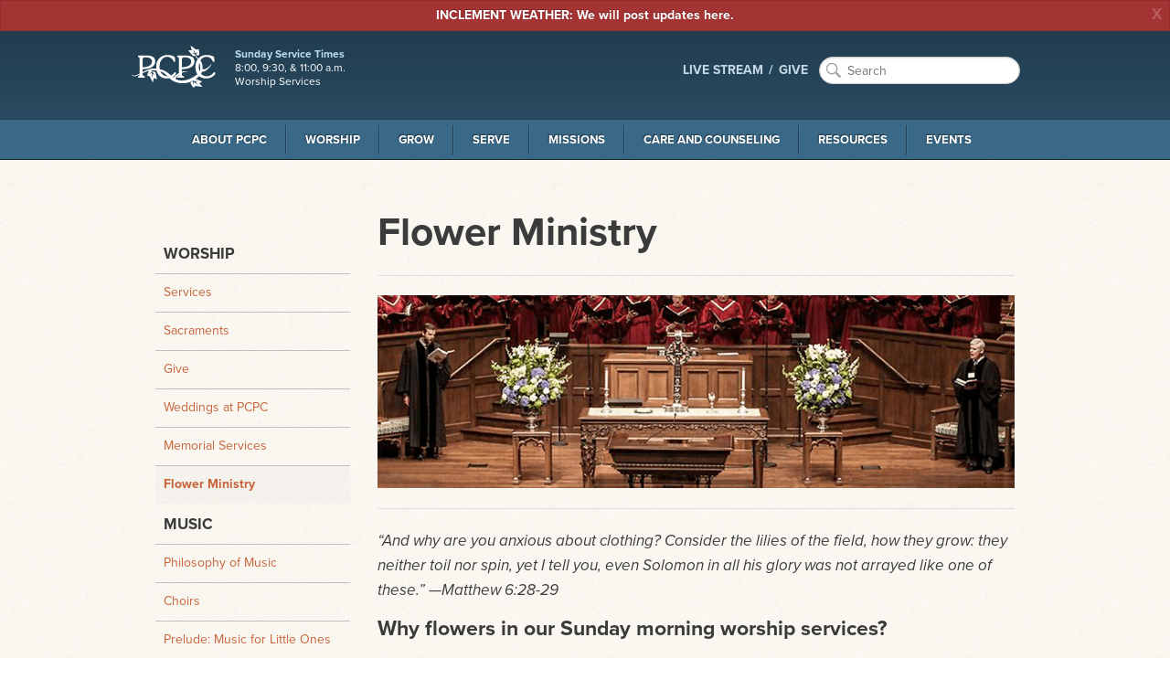

--- FILE ---
content_type: text/html; charset=utf-8
request_url: https://www.pcpc.org/flowers/
body_size: 9871
content:
<!DOCTYPE html>
<!-- paulirish.com/2008/conditional-stylesheets-vs-css-hacks-answer-neither/ --><!--[if lt IE 7]><html class="no-js lt-ie9 lt-ie8 lt-ie7" lang="en"><![endif]--><!--[if IE 7]><html class="no-js lt-ie9 lt-ie8" lang="en"><![endif]--><!--[if IE 8]><html class="no-js lt-ie9" lang="en"><![endif]--><!--[if gt IE 8]><!--><html lang="en"><!--<![endif]--><head prefix="og: http://ogp.me/ns#"><meta charset="UTF-8"><meta http-equiv="X-UA-Compatible" content="IE=edge"><meta name="viewport" content="width=device-width, initial-scale=1"><meta name="google-site-verification" content="Lrs5WyybtZ9uu1FGDgXPP0siNYWqn2WzXBtB8Ngp8nI"><meta name="author" content="Park Cities Presbyterian Church (PCA)"><meta name="keywords" content="PCPC, Presbyterian, Christian, Church, Reformed, Christ, Jesus, God, Holy Spirit, Word, Bible, Gospel, Covenant, Theology, PCA, Presbyterian Church in America, Dallas, Texas, Highland Park, University Park, Park Cities"><meta name="description" content="Flower Ministry at PCPC and online reservation form."><meta name="theme-color" content="#27455A"><meta content="ParkCitiesPCA" property="fb:profile_id"><meta content="en_US" property="og:locale"><meta property="og:title" content="Flower Ministry"><meta property="og:type" content="website"><meta property="og:url" content="https://www.pcpc.org/flowers"><meta property="og:image" content="https://www.pcpc.org/workspace/images/site/1200x628_pcpc-logo-62d87a190ec53.png"><meta property="og:description" content="Flower Ministry at PCPC and online reservation form."><meta content="https://vimeo.com/pcpc/" property="og:see_also"><meta content="https://www.facebook.com/ParkCitiesPCA/" property="og:see_also"><meta content="https://twitter.com/parkcitiespca/" property="og:see_also"><meta content="https://www.instagram.com/parkcitiespca/" property="og:see_also"><meta content="http://issuu.com/pcpc/" property="og:see_also"><meta name="twitter:card" content="summary_large_image"><meta property="twitter:domain" content="pcpc.org"><meta name="twitter:site" content="@parkcitiespca"><meta name="twitter:creator" content="@parkcitiespca"><meta name="twitter:title" content="Flower Ministry"><meta name="twitter:description" content="Flower Ministry at PCPC and online reservation form."><meta name="twitter:image" content="https://www.pcpc.org/workspace/images/site/1200x628_pcpc-logo-62d87a190ec53.png"><meta name="twitter:image:width" content="1200"><meta name="twitter:image:height" content="628"><meta name="twitter:image:alt" content="Flower Ministry"><title>Flower Ministry | Park Cities Presbyterian Church (PCA)</title><link rel="sitemap" href="/sitemap.xml"><link rel="apple-touch-icon" sizes="57x57" href="https://www.pcpc.org/workspace/favicon/apple-icon-57x57.png"><link rel="apple-touch-icon" sizes="60x60" href="https://www.pcpc.org/workspace/favicon/apple-icon-60x60.png"><link rel="apple-touch-icon" sizes="72x72" href="https://www.pcpc.org/workspace/favicon/apple-icon-72x72.png"><link rel="apple-touch-icon" sizes="76x76" href="https://www.pcpc.org/workspace/favicon/apple-icon-76x76.png"><link rel="apple-touch-icon" sizes="114x114" href="https://www.pcpc.org/workspace/favicon/apple-icon-114x114.png"><link rel="apple-touch-icon" sizes="120x120" href="https://www.pcpc.org/workspace/favicon/apple-icon-120x120.png"><link rel="apple-touch-icon" sizes="144x144" href="https://www.pcpc.org/workspace/favicon/apple-icon-144x144.png"><link rel="apple-touch-icon" sizes="152x152" href="https://www.pcpc.org/workspace/favicon/apple-icon-152x152.png"><link rel="apple-touch-icon" sizes="180x180" href="https://www.pcpc.org/workspace/favicon/apple-icon-180x180.png"><link rel="icon" type="image/png" sizes="192x192" href="https://www.pcpc.org/workspace/favicon/android-icon-36x36.png"><link rel="icon" type="image/png" sizes="192x192" href="https://www.pcpc.org/workspace/favicon/android-icon-48x48.png"><link rel="icon" type="image/png" sizes="192x192" href="https://www.pcpc.org/workspace/favicon/android-icon-72x72.png"><link rel="icon" type="image/png" sizes="192x192" href="https://www.pcpc.org/workspace/favicon/android-icon-96x96.png"><link rel="icon" type="image/png" sizes="192x192" href="https://www.pcpc.org/workspace/favicon/android-icon-144x144.png"><link rel="icon" type="image/png" sizes="192x192" href="https://www.pcpc.org/workspace/favicon/android-icon-192x192.png"><link rel="icon" type="image/png" sizes="32x32" href="https://www.pcpc.org/workspace/favicon/favicon-32x32.png"><link rel="icon" type="image/png" sizes="96x96" href="https://www.pcpc.org/workspace/favicon/favicon-96x96.png"><link rel="icon" type="image/png" sizes="16x16" href="https://www.pcpc.org/workspace/favicon/favicon-16x16.png"><link rel="manifest" href="https://www.pcpc.org/workspace/favicon/manifest.json"><meta name="msapplication-TileColor" content="#ffffff"><meta name="msapplication-TileImage" content="https://www.pcpc.org/workspace/favicon/ms-icon-144x144.png"><meta name="theme-color" content="#ffffff"><link rel="stylesheet" href="https://cdn.plyr.io/3.6.2/plyr.css"><!--[if gt IE 8]><!--><link rel="stylesheet" href="https://www.pcpc.org/workspace/css/app.css?v20250709a"><!-- / CSS Topbar Nav - Main Nav --><script src="https://www.pcpc.org/workspace/js/preload-css.js" async="async"></script><script></script><script async="async" src="https://www.pcpc.org/workspace/js/foundation/modernizr.foundation.js" data-compile="true"></script><script src="https://www.pcpc.org/workspace/js/typekit.js" async="async"></script><link rel="stylesheet" href="https://unpkg.com/leaflet@1.7.1/dist/leaflet.css" integrity="sha512-xodZBNTC5n17Xt2atTPuE1HxjVMSvLVW9ocqUKLsCC5CXdbqCmblAshOMAS6/keqq/sMZMZ19scR4PsZChSR7A==" crossorigin=""><script src="https://unpkg.com/leaflet@1.7.1/dist/leaflet.js" integrity="sha512-XQoYMqMTK8LvdxXYG3nZ448hOEQiglfqkJs1NOQV44cWnUrBc8PkAOcXy20w0vlaXaVUearIOBhiXZ5V3ynxwA==" crossorigin=""></script><!--<![endif]--><!--[if lt IE 9]><link href="{/data/params/workspace}/css/less-than-ie10.css?v2" rel="stylesheet"/><style>#mastheadWrap {filter: progid:DXImageTransform.Microsoft.gradient(gradientType=0, startColorstr='#FF213C4E', endColorstr='#FF2E526A');}</style><![endif]--><!--[if lt IE 9]><script type="text/javascript" src="https://fastcdn.org/HTML5-Shiv/3.7.3/html5shiv.min.js"></script><![endif]--><!--[if (gte IE 6)&(lte IE 8)]><link href='{/data/params/workspace}/css/ie9-below.css' rel='stylesheet' /><![endif]--><!--[if (gte IE 6)&(lte IE 8)]><script type="text/javascript" src="{/data/params/workspace}/js/selectivizr.js"></script><![endif]--><script async="async" src="https://www.googletagmanager.com/gtag/js?id=UA-310848-1"></script><script>
		  window.dataLayer = window.dataLayer || [];
		  function gtag(){dataLayer.push(arguments);}
		  gtag('js', new Date());
		
		  gtag('config', 'UA-310848-1');
		</script><link rel="canonical" href="https://www.pcpc.org/flowers/"></head><!--pcpc--><body class="sitewide-alert off-canvas hide-extras loading p-flowers"><div class="alert-box alert"><a href="https://pcpc.org/weather/" title="LINK: We will post updates here."><span class="center-text">INCLEMENT WEATHER: We will post updates here.</span></a><a href="" class="close">X</a></div><!--PCPC.ORG 2026--><link rel="preload" href="/workspace/webfonts/ss-social/ss-social.css" as="style" onload="this.rel='stylesheet'"><!--[if IE 9]>
			<style type="text/css">#ie-warning { padding:5px 10px; text-align:center;  } #ie-warning p { margin: 0; }</style>
	        <div id="ie-warning">
	        	<p><strong>You are using an unsupported and no longer maintained version of Internet Explorer</strong>. This browser does not work well with modern websites and is not a secure browser. <strong><a href="http://outdatedbrowser.com">Please update your browser</a></strong>.</p>
		    </div>
		    <![endif]--><!--[if lt IE 9]>
	        <div id="ie-warning">
	        	<h3>Park Cities Presbyterian Church (PCA)</h3>
	        
		    	<p><strong>You are using an unsupported and no longer maintained version of Internet Explorer</strong>. This browser does not work with modern websites and is not a secure browser.</p>

<p>To remedy this issue and to get the most out of this website, we recommend you download and install a current version of one of the following web browsers. </p>

			    <ul>
			    	<li><a href="https://www.google.com/chrome">Google Chrome</a></li>
			    	<li><a href="https://www.mozilla.org/en-US/firefox/">Mozilla Firefox</a></li>
			    	<li><a href="https://opera.com">Opera</a></li>
			    	<li><a href="https://vivaldi.com">Vivaldi</a></li>
			    </ul>
		    </div>
		    <![endif]--><header id="mastheadWrap"><div id="masthead"><div class="inner"><h2 id="name"><a href="/"><img src="https://www.pcpc.org/workspace/images/site/logo-at-2x.png" alt="Park Cities Presbyterian Church (PCA) in Dallas, TX" width="102" height="56"></a></h2><aside id="hours"><span class="title">Sunday Service Times</span><span class="body">8:00, 9:30, &amp; 11:00 a.m.<br>Worship Services</span></aside><nav id="actionNav"><ul><li class="featured-link"><a href="https://www.pcpc.org/live">LIVE STREAM</a></li><li class="featured-link"><a href="/give" target="_blank" rel="noopener">GIVE</a></li><li class="search"><form action="/search/" method="get" class="search-box"><input type="text" name="keywords" id="searchBox" placeholder="Search"><input type="hidden" name="sort" value="score-recency"><input type="hidden" name="per-page" value="20"><input type="hidden" name="sections" value="media-items,legacy-pages,legacy-events"><input type="hidden" name="page" value="1"></form></li></ul></nav></div></div><nav class="top-bar" id="globalNav" role="navigation"><ul><li class="name"><a href="#">Menu</a></li><li class="toggle-topbar"><a href=""></a></li></ul><section><ul><li class="dropdown"><a href="https://www.pcpc.org/about">About PCPC</a><div class="dropdownWrap"><div class="inner"><ul class="dropdownColumn four columns"><li><img src="https://www.pcpc.org/image/2/600/300/5/0/uploads/images/pages/pcpcoutside-600x300.jpg" alt=""><p>PCPC is a large, extended family of people seeking to be Christ’s disciples and to bear His truth into our world. That commitment is expressed in our Purpose—that we exist to extend the transforming presence of the Kingdom of our Lord Jesus Christ in Dallas and to the world.</p></li></ul><!--count: 6 and count div 2: 3--><ul class="dropdownColumn four columns"><li class="name"><a href="https://www.pcpc.org/about/" class="subnav-group-title">Who We Are</a><ul><li><a href="/about/theological-identity/">Our Theological Identity</a></li><li><a href="/about/our-history/">Our History</a></li></ul></li><li class="name">Our Campus<ul><li><a href="/about/new-to-pcpc/">New to PCPC</a></li><li><a href="/about/directions/">Directions and Parking</a></li></ul></li><li class="name">Services<ul><li><a href="/worship/memorial-services/">Memorial Services</a></li><li><a href="/weddings/">Weddings at PCPC</a></li></ul></li></ul><ul class="dropdownColumn four columns"><li class="name">Our Leadership and Staff<ul><li><a href="/about/our-session-and-diaconate/">Our Session and Diaconate</a></li><li><a href="/about/staff/">Our Staff</a></li></ul></li><li class="name">Stewardship &amp; Finances<ul><li><a href="/give/">Give</a></li><li><a href="/stewardship/">Principles of Stewardship</a></li><li><a href="/financials/">Church Financials</a></li></ul></li><li class="name"><hr><ul><li><a href="/about/job-openings/">Job Openings</a></li><li><a href="/about/contact-us/">Contact Us</a></li></ul></li></ul></div></div></li><li class="dropdown"><a href="https://www.pcpc.org/worship">Worship</a><div class="dropdownWrap"><div class="inner"><ul class="dropdownColumn four columns"><li><img src="https://www.pcpc.org/image/2/600/300/5/0/uploads/images/pages/worship-003.png" alt=""><p>The highest privilege of all humanity is to worship God. As a community, we long to serve and glorify God each time we gather together and in all of life.</p></li></ul><!--count: 2 and count div 2: 1--><ul class="dropdownColumn four columns"><li class="name"><a href="https://www.pcpc.org/worship/" class="subnav-group-title">Worship</a><ul><li><a href="/worship/services/">Services</a></li><li><a href="/worship/sacraments/">Sacraments</a></li><li><a href="/give/">Give</a></li><li><a href="/weddings/">Weddings at PCPC</a></li><li><a href="/worship/memorial-services/">Memorial Services</a></li><li><a href="/flowers/">Flower Ministry</a></li></ul></li></ul><ul class="dropdownColumn four columns"><li class="name"><a href="https://www.pcpc.org/music/" class="subnav-group-title">Music</a><ul><li><a href="/music/philosophy-of-music/">Philosophy of Music</a></li><li><a href="/music/choirs/">Choirs</a></li><li><a href="/music/prelude/">Prelude: Music for Little Ones</a></li><li><a href="/music/performing-arts-series/">Performing Arts Series</a></li><li><a href="/music/staff/">Staff</a></li></ul></li></ul></div></div></li><li class="dropdown"><a href="https://www.pcpc.org/grow">Grow</a><div class="dropdownWrap"><div class="inner"><ul class="dropdownColumn four columns"><li><img src="https://www.pcpc.org/image/2/600/300/5/0/uploads/images/pages/img_8534_web.jpg" alt=""><p>At Park Cities Presbyterian Church, we believe that the Gospel of Jesus Christ transforms us not simply as individuals but within the context of community. There are a variety of ways in which you can find community ranging from our weekly Bible studies, to joining a Sunday morning community, to joining a small group.</p></li></ul><!--count: 2 and count div 2: 1--><ul class="dropdownColumn four columns"><li class="name">Ways to Connect<ul><li><a href="/christian-formation/">Christian Formation</a></li><li><a href="/membership/">Membership Ministry</a></li><li><a href="/communities/">Sunday Morning Communities</a></li><li><a href="/small-groups/">Small Groups</a></li><li><a href="/parish/">Parish Ministry</a></li><li><a href="/midweek/">Midweek</a></li><li><a href="/men/">PCPC Men</a></li><li><a href="/women/">PCPC Women</a></li><li><a href="/60-plus-community/">60+ Community</a></li><li><a href="/marriage/">Marriage Ministry</a></li><li><a href="/young-adults/">Young Adults</a></li><li><a href="/seminary-internship/">Seminary Internship Program</a></li></ul></li></ul><ul class="dropdownColumn four columns"><li class="name">Children and Youth<ul><li><a href="/kids/">PCPC Kids</a></li><li><a href="/youth/">PCPC Youth</a></li><li><a href="/worship/communicants/">Communicants</a></li></ul></li></ul></div></div></li><li class="dropdown"><a href="https://www.pcpc.org/serve">Serve</a><div class="dropdownWrap"><div class="inner"><ul class="dropdownColumn four columns"><li><img src="https://www.pcpc.org/image/2/600/300/5/0/uploads/images/pages/serve-opps-web_1.jpeg" alt=""><p>Come serve with Park Cities Presbyterian Church as we watch Christ change not only the lives of others, but ours as well.</p><p><a href="https://pcpc.org/volunteer/" class="mediaButton">Current Volunteer Opportunities</a></p></li></ul><!--count: 3 and count div 2: 1.5--><ul class="dropdownColumn four columns"><li class="name">Sunday Opportunities<ul><li><a href="/frontline/">Frontline Ministry</a></li><li><a href="/serve/ushers/">Ushers</a></li><li><a href="/kids/volunteer/">Volunteer with the Children's Ministry</a></li><li><a href="/youth/volunteer/">Volunteer with Youth Ministry</a></li></ul></li><li class="name">Community Opportunities<ul><li><a href="/city-missions/">City Missions</a></li><li><a href="/city-missions/esl/">English as a Second Language</a></li><li><a href="/care/homebound-visitation/">Homebound Visitation</a></li><li><a href="/serve/helping-hands/">Helping Hands</a></li><li><a href="/serve-saturday/">Serve Saturday</a></li></ul></li></ul><ul class="dropdownColumn four columns"><li class="name">Global Opportunities<ul><li><a href="/missions/thrive/">THRIVE: Missionary Development Process</a></li><li><a href="/missions/pray/">Pray</a></li><li><a href="/missions/short-term-trips/">Short-Term Trips</a></li></ul></li></ul></div></div></li><li class="dropdown"><a href="https://www.pcpc.org/missions">Missions</a><div class="dropdownWrap"><div class="inner"><ul class="dropdownColumn four columns"><li><img src="https://www.pcpc.org/image/2/600/300/5/0/uploads/images/pages/activity.jpg" alt=""><p>Come join us as we at Park Cities Presbyterian Church seek to meet needs with the Gospel in Dallas and the World.</p></li></ul><!--count: 1 and count div 2: 0.5--><ul class="dropdownColumn eight columns"><li class="name">Missions<ul><li><a href="/neighborhood-missions/">Neighborhood Missions</a></li><li><a href="/work-as-mission/">Work as Mission</a></li><li><a href="/city-missions/">City Missions</a></li><li><a href="/global/">Global Missions</a></li><li><a href="/city-missions/esl/">English as a Second Language</a></li><li><a href="/missions/short-term-trips/">Short-Term Trips</a></li><li><a href="/missions/thrive/">THRIVE: Missionary Development Process</a></li><li><a href="/missions/volunteer/">Volunteer</a></li><li><a href="/missions/connect/">Connect with Missions</a></li><li><a href="/missions/pray/">Pray</a></li><li><a href="/missions/resources/">Resources</a></li></ul></li></ul></div></div></li><li class="dropdown"><a href="https://www.pcpc.org/care">Care and Counseling</a><div class="dropdownWrap"><div class="inner"><ul class="dropdownColumn four columns"><li><p>We believe that the Church is God’s instrument to CARE for people as they really are, in all the unique ways God has created a person as an individual, and in all the difficult ways that brokenness, and doubt, and frustration has come to bear on their story.</p></li></ul><!--count: 1 and count div 2: 0.5--><ul class="dropdownColumn eight columns"><li class="name"><a href="https://www.pcpc.org/care/" class="subnav-group-title">Care &amp; Counseling</a><ul><li><a href="/women-care/">Women's Care Ministry</a></li><li><a href="/men-care/">Men's Care Ministry</a></li><li><a href="/care/mercy-ministries/">Mercy Ministries</a></li><li><a href="/care/pastoral-care/">Pastoral Care</a></li><li><a href="/prayer/">Prayer</a></li><li><a href="/care/resources/">Care &amp; Counseling Resources</a></li></ul></li></ul></div></div></li><li class="dropdown"><a href="https://www.pcpc.org/resources">Resources</a><div class="dropdownWrap"><div class="inner"><!--count: 2 and count div 2: 1--><div class="four columns"><div class="latest-sermon" id="sermon"><h4 class="name">Latest Sermon</h4><h2 class="sermon-title"><a href="https://www.pcpc.org/sermons/detail/36447/blessed">Blessed</a></h2><div class="speaker-img"><img class="img-circle" src="https://www.pcpc.org/image/2/70/70/5/0//uploads/images/sermon-speakers/davis_mark__web-677adb1ba0fe7.jpg" alt="Mark Davis"></div><div class="sermon-info"><span class="speaker-name"><a href="/sermons/by-speaker/mark-davis">Mark Davis</a></span><p class="meta emphasis"><time datetime="2026-01-18T12:00:00-06:00">January 18, 2026</time><br>from the series <a href="https://www.pcpc.org/sermons/by-series/">Ephesians: Walk in Love</a></p><p class="meta">Ephesians 1:3</p></div><div class="mediaOptions"><a class="listen mediaButton" href="https://www.pcpc.org/sermons/detail/36447/blessed">Listen Now</a><a class="download mediaButton" href="https://s3.us-central-1.wasabisys.com/pcpcaudiofiles/20260118_morning-sermon_davis.mp3">Download MP3</a></div></div></div><ul class="dropdownColumn four columns"><li class="name">Media<ul><li><a href="/sermons/">Sermon Archive</a></li><li><a href="/studies/">Bible Studies</a></li><li><a href="/deeplight/">Deep Light</a></li><li><a href="/resources/sunday-community-audio/">Sunday Morning Communities</a></li><li><a href="/resources/video/">Video</a></li><li><a href="/live/">Live Stream</a></li><li><a href="/resources/pcpc-app/">PCPC App</a></li></ul></li></ul><ul class="dropdownColumn four columns"><li class="name">Publications and Other Resources<ul><li><a href="/resources/prayer-guide-and-devotionals/">Prayer Guide and Devotionals</a></li><li><a href="/resources/scripture-memory/">Scripture Memory</a></li><li><a href="/newsletters/">Newsletters</a></li><li><a href="/resources/order-of-worship/">Order of Worship Archives</a></li><li><a href="/resources/pcpc-library-bookstore/">PCPC Library/Bookstore</a></li></ul></li></ul></div></div></li><li class="dropdown"><a href="https://www.pcpc.org/events">Events</a><div class="dropdownWrap"><div class="inner"><!--count: 2 and count div 2: 1--><ul class="dropdownColumn four columns"><li><h4 class="name">Upcoming Events</h4><p><a href="/events/by-month/" class="mediaButton">View Events Calendar</a></p></li></ul><ul class="dropdownColumn four columns"><li class="name">Scheduling Events<ul><li><a href="/weddings/">Weddings at PCPC</a></li><li><a href="/worship/memorial-services/">Memorial Services</a></li></ul></li></ul><ul class="dropdownColumn four columns"><li class="name">Events<ul><li><a href="/events/">Events</a></li><li><a href="/calendar/">Calendar</a></li></ul></li></ul></div></div></li></ul></section></nav></header><div id="contentWrap"><section class="main-section" role="main"><div class="inner"><span id="sidebarToggle"><a href="#sidebar" id="sidebarButton"></a></span><div id="aside-panel"><nav id="menu" role="navigation"><h4><a href="/worship">Worship</a></h4><ul><li><a href="/worship/services">Services</a></li><li><a href="/worship/sacraments">Sacraments</a></li><li><a href="/give">Give</a></li><li><a href="/weddings">Weddings at PCPC</a></li><li><a href="/worship/memorial-services">Memorial Services</a></li><li class="active"><a href="/flowers">Flower Ministry</a><ul></ul></li></ul><h4><a href="/music">Music</a></h4><ul><li><a href="/music/philosophy-of-music">Philosophy of Music</a></li><li><a href="/music/choirs">Choirs</a></li><li><a href="/music/prelude">Prelude: Music for Little Ones</a></li><li><a href="/music/performing-arts-series">Performing Arts Series</a></li><li><a href="/music/staff">Staff</a></li></ul></nav></div><article class="add-custom-title-for-additional-styles ss360-search"><header class="title"><h1>Flower Ministry</h1><hr></header><section class="body"><img alt="Worship Flowers" src="https://www.pcpc.org/image/2/990/300/5/0/uploads/images/pages/worship-flowers.png" class="page-hero-image"><hr><p><em>“And why are you anxious about clothing? Consider the lilies of the field, how they grow:
they neither toil nor spin, yet I tell you, even Solomon in all his glory was not arrayed like one of these.”
—Matthew 6:28-29</em></p><h4>Why flowers in our Sunday morning worship services?</h4><p>Jesus tells us to consider flowers. They are God’s exquisite display of color, design, texture, aroma, variety, and loving care.
We were made to long for such beauty, and flowers cause us to reflect on their Creator. So enjoy them as you enter a worship service and let them point your heart and mind to our mighty God, for whom we long, and worship Him in all His eternal perfection.</p><h4>How to be a donor</h4><p>Would you like to honor someone or celebrate a birthday, wedding, or anniversary, or remember a beloved lost one? It will be noted in the worship bulletin. Our faithful volunteer Helen Stewart receives requests to give the flowers ($300 per Sunday) and oversees reservations. Please contact Helen at 214-350-7449 or <a href="/cdn-cgi/l/email-protection#0a6e797e6f7d3b3a39383c4a62657e676b636624696567"><span class="__cf_email__" data-cfemail="0a6e797e6f7d3b3a39383c4a62657e676b636624696567">[email&#160;protected]</span></a> if you have questions about participating in this meaningful ministry.</p><p><em>BRIDES: If you would like to donate your wedding flowers for services the following Sunday, please contact Helen Stewart or email <a href="/cdn-cgi/l/email-protection#c3a5afacb4a6b1b083b3a0b3a0edacb1a4"><span class="__cf_email__" data-cfemail="8fe9e3e0f8eafdfccfffecffeca1e0fde8">[email&#160;protected]</span></a> to reserve the date and give us text for the bulletin. If the Sunday is already reserved, you can also have them placed in the Information Desk area with a note in the bulletin.</em></p><p><a href="https://pcpc.onlinegiving.org/donate/customform/2335#!/" class="btn secondary" rel="noopener noreferrer">ONLINE RESERVATION FORM</a></p></section></article></div><ul class="breadcrumbs"><li><a href="https://www.pcpc.org/flowers"><span>flowers</span></a></li></ul></section><section id="sidebar" role="complementary"><nav id="sideMainNav" role="navigation"><h4><a href="/worship">Worship</a></h4><ul><li><a href="/worship/services">Services</a></li><li><a href="/worship/sacraments">Sacraments</a></li><li><a href="/give">Give</a></li><li><a href="/weddings">Weddings at PCPC</a></li><li><a href="/worship/memorial-services">Memorial Services</a></li><li class="active"><a href="/flowers">Flower Ministry</a><ul></ul></li></ul><h4><a href="/music">Music</a></h4><ul><li><a href="/music/philosophy-of-music">Philosophy of Music</a></li><li><a href="/music/choirs">Choirs</a></li><li><a href="/music/prelude">Prelude: Music for Little Ones</a></li><li><a href="/music/performing-arts-series">Performing Arts Series</a></li><li><a href="/music/staff">Staff</a></li></ul></nav></section></div><footer id="footer"><div class="inner"><ul class="footerColumn quicklinks-master"><li class="name">Quick Links</li><li><a href="https://pcpc.org/">Home</a></li><li><a href="https://pcpc.org/about/">About PCPC</a></li><li><a href="https://pcpc.org/worship/">Worship</a></li><li><a href="https://pcpc.org/grow/">Grow</a></li><li><a href="https://pcpc.org/serve/">Serve</a></li><li><a href="https://pcpc.org/missions/">Missions</a></li><li><a href="https://pcpc.org/care/">Care</a></li><li><a href="https://pcpc.org/resources/">Resources</a></li><li><a href="https://pcpc.org/events/">Events</a></li><li><a href="https://pcpc.org/give?v1">Give</a></li><li><a href="https://pcpc.org/stewardship/">Principles of Stewardship</a></li><li><a href="https://pcpc.org/live/">Live Video Stream</a></li></ul><ul class="footerColumn"><li class="name">Location &amp; Contact</li><li>4124 Oak Lawn Avenue<br>Dallas, TX 75219<br><a href="http://bit.ly/directions-to-pcpc" rel="external" target="_blank">Get Directions</a><br>P: (214) 224-2500</li><li class="name">Office Hours</li><li>8:30 a.m. to 5:00 p.m.<br>Monday through Friday</li></ul><ul class="footerColumn"><li class="name">Sunday Service Times</li><li>8:00, 9:30, &amp; 11:00 a.m.<br><strong><a href="/live">Live Video Stream</a></strong> of the services.</li><li class="name">24/7 Prayer</li><li>How can our pastors pray for you?<br><a href="/cdn-cgi/l/email-protection#90e0e2f1e9f5e2fdf9fef9e3e4e2e9d0e0f3e0f3beffe2f7">E: <span class="__cf_email__" data-cfemail="631311021a06110e0a0d0a1017111a23130013004d0c1104">[email&#160;protected]</span></a><br>E: 214-224-2680</li></ul><ul class="footerColumn"><li class="name">myPCPC Portal</li><li><a href="https://pcpc.org/my/" target="_blank" rel="noopener">Login</a></li><li class="name">CONNECT</li><li><a href="https://www.facebook.com/ParkCitiesPCA" title="Facebook" style="margin-right: 6px;" target="_blank" rel="noopener"><svg class="fill-current inline-block h-6 w-6" viewBox="0 0 24 24"><path d="M23.998 12c0-6.628-5.372-12-11.999-12C5.372 0 0 5.372 0 12c0 5.988 4.388 10.952 10.124 11.852v-8.384H7.078v-3.469h3.046V9.356c0-3.008 1.792-4.669 4.532-4.669 1.313 0 2.686.234 2.686.234v2.953H15.83c-1.49 0-1.955.925-1.955 1.874V12h3.328l-.532 3.469h-2.796v8.384c5.736-.9 10.124-5.864 10.124-11.853z"></path></svg></a><a href="https://twitter.com/parkcitiespca" title="Twitter" style="margin-right: 6px;" target="_blank" rel="noopener"><svg class="fill-current inline-block h-6 w-6" viewBox="0 0 24 24"><path d="M23.954 4.569a10 10 0 01-2.825.775 4.958 4.958 0 002.163-2.723c-.951.555-2.005.959-3.127 1.184a4.92 4.92 0 00-8.384 4.482C7.691 8.094 4.066 6.13 1.64 3.161a4.822 4.822 0 00-.666 2.475c0 1.71.87 3.213 2.188 4.096a4.904 4.904 0 01-2.228-.616v.061a4.923 4.923 0 003.946 4.827 4.996 4.996 0 01-2.212.085 4.937 4.937 0 004.604 3.417 9.868 9.868 0 01-6.102 2.105c-.39 0-.779-.023-1.17-.067a13.995 13.995 0 007.557 2.209c9.054 0 13.999-7.496 13.999-13.986 0-.209 0-.42-.015-.63a9.936 9.936 0 002.46-2.548l-.047-.02z"></path></svg></a><a href="https://www.instagram.com/parkcitiespca" title="Instagram" style="margin-right: 6px;" target="_blank" rel="noopener"><svg class="fill-current inline-block h-6 w-6" viewBox="0 0 24 24"><path d="M12 0C8.74 0 8.333.015 7.053.072 5.775.132 4.905.333 4.14.63c-.789.306-1.459.717-2.126 1.384S.935 3.35.63 4.14C.333 4.905.131 5.775.072 7.053.012 8.333 0 8.74 0 12s.015 3.667.072 4.947c.06 1.277.261 2.148.558 2.913a5.885 5.885 0 001.384 2.126A5.868 5.868 0 004.14 23.37c.766.296 1.636.499 2.913.558C8.333 23.988 8.74 24 12 24s3.667-.015 4.947-.072c1.277-.06 2.148-.262 2.913-.558a5.898 5.898 0 002.126-1.384 5.86 5.86 0 001.384-2.126c.296-.765.499-1.636.558-2.913.06-1.28.072-1.687.072-4.947s-.015-3.667-.072-4.947c-.06-1.277-.262-2.149-.558-2.913a5.89 5.89 0 00-1.384-2.126A5.847 5.847 0 0019.86.63c-.765-.297-1.636-.499-2.913-.558C15.667.012 15.26 0 12 0zm0 2.16c3.203 0 3.585.016 4.85.071 1.17.055 1.805.249 2.227.415.562.217.96.477 1.382.896.419.42.679.819.896 1.381.164.422.36 1.057.413 2.227.057 1.266.07 1.646.07 4.85s-.015 3.585-.074 4.85c-.061 1.17-.256 1.805-.421 2.227a3.81 3.81 0 01-.899 1.382 3.744 3.744 0 01-1.38.896c-.42.164-1.065.36-2.235.413-1.274.057-1.649.07-4.859.07-3.211 0-3.586-.015-4.859-.074-1.171-.061-1.816-.256-2.236-.421a3.716 3.716 0 01-1.379-.899 3.644 3.644 0 01-.9-1.38c-.165-.42-.359-1.065-.42-2.235-.045-1.26-.061-1.649-.061-4.844 0-3.196.016-3.586.061-4.861.061-1.17.255-1.814.42-2.234.21-.57.479-.96.9-1.381.419-.419.81-.689 1.379-.898.42-.166 1.051-.361 2.221-.421 1.275-.045 1.65-.06 4.859-.06l.045.03zm0 3.678a6.162 6.162 0 100 12.324 6.162 6.162 0 100-12.324zM12 16c-2.21 0-4-1.79-4-4s1.79-4 4-4 4 1.79 4 4-1.79 4-4 4zm7.846-10.405a1.441 1.441 0 01-2.88 0 1.44 1.44 0 012.88 0z"></path></svg></a><a href="https://vimeo.com/pcpc" title="Vimeo" style="margin-right: 6px;" target="_blank" rel="noopener"><svg class="fill-current inline-block h-6 w-6" viewBox="0 0 24 24"><path d="M23.977 6.416c-.105 2.338-1.739 5.543-4.894 9.609-3.268 4.247-6.026 6.37-8.29 6.37-1.409 0-2.578-1.294-3.553-3.881L5.322 11.4C4.603 8.816 3.834 7.522 3.01 7.522c-.179 0-.806.378-1.881 1.132L0 7.197a315.065 315.065 0 003.501-3.128C5.08 2.701 6.266 1.984 7.055 1.91c1.867-.18 3.016 1.1 3.447 3.838.465 2.953.789 4.789.971 5.507.539 2.45 1.131 3.674 1.776 3.674.502 0 1.256-.796 2.265-2.385 1.004-1.589 1.54-2.797 1.612-3.628.144-1.371-.395-2.061-1.614-2.061-.574 0-1.167.121-1.777.391 1.186-3.868 3.434-5.757 6.762-5.637 2.473.06 3.628 1.664 3.493 4.797l-.013.01z"></path></svg></a><a href="https://www.youtube.com/parkcitiespca" title="YouTube" target="_blank" rel="noopener"><svg class="fill-current inline-block h-6 w-6" viewBox="0 0 24 24"><path d="M23.495 6.205a3.007 3.007 0 00-2.088-2.088c-1.87-.501-9.396-.501-9.396-.501s-7.507-.01-9.396.501A3.007 3.007 0 00.527 6.205a31.247 31.247 0 00-.522 5.805 31.247 31.247 0 00.522 5.783 3.007 3.007 0 002.088 2.088c1.868.502 9.396.502 9.396.502s7.506 0 9.396-.502a3.007 3.007 0 002.088-2.088 31.247 31.247 0 00.5-5.783 31.247 31.247 0 00-.5-5.805zM9.609 15.601V8.408l6.264 3.602z"></path></svg></a></li><li><span class="emph">More:</span> <a href="http://pcpc.org/resources/pcpc-app/" target="_blank">PCPC App</a></li><li class="name">PCPC NEWSLETTERS</li><li class="emph"><a href="https://pcpc.org/newsletters/">Subscribe</a> to our recurring electronic and print updates.</li></ul></div><div class="inner"><div class="footnotes"><h5>Park Cities Presbyterian Church ©2026</h5><p>A congregation of <a href="https://pcanet.org" rel="external" target="_blank">Presbyterian Church in America</a></p><p><a href="/refund-policy/">Refund Policy</a></p><p class="logged-in-author"><a href="https://www.pcpc.org/staffaccess/">Staff Access</a></p></div></div></footer><!--[if gt IE 8]><!--><script data-cfasync="false" src="/cdn-cgi/scripts/5c5dd728/cloudflare-static/email-decode.min.js"></script><script type="text/javascript">
function downloadJSAtOnload() {
var element = document.createElement("script");
element.src = "/workspace/js/app-build1.js?v1";
document.body.appendChild(element);
}
if (window.addEventListener)
window.addEventListener("load", downloadJSAtOnload, false);
else if (window.attachEvent)
window.attachEvent("onload", downloadJSAtOnload);
else window.onload = downloadJSAtOnload;
</script><!--<![endif]--><script type="module" src="https://cdn.jsdelivr.net/npm/@justinribeiro/lite-youtube@1/lite-youtube.min.js"></script><script async="async" src="https://scripts.simpleanalyticscdn.com/latest.js"></script><script defer src="https://static.cloudflareinsights.com/beacon.min.js/vcd15cbe7772f49c399c6a5babf22c1241717689176015" integrity="sha512-ZpsOmlRQV6y907TI0dKBHq9Md29nnaEIPlkf84rnaERnq6zvWvPUqr2ft8M1aS28oN72PdrCzSjY4U6VaAw1EQ==" data-cf-beacon='{"version":"2024.11.0","token":"33a961af8b7f422f931dcc29aa21fa14","server_timing":{"name":{"cfCacheStatus":true,"cfEdge":true,"cfExtPri":true,"cfL4":true,"cfOrigin":true,"cfSpeedBrain":true},"location_startswith":null}}' crossorigin="anonymous"></script>
</body></html>
